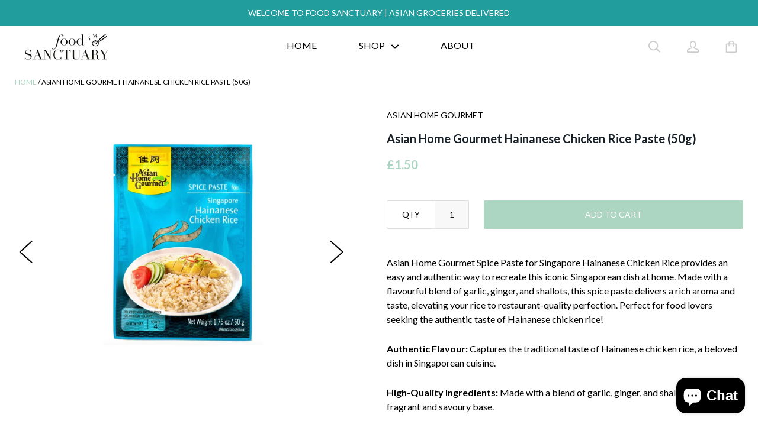

--- FILE ---
content_type: text/javascript
request_url: https://www.foodsanctuary.co.uk/cdn/shop/t/4/assets/script.js?v=92640128304517855761528818679
body_size: 8838
content:
(function($2){"use strict";var pluginName="themeMap",namespace="plugin_"+pluginName;function Plugin(element){this.mapContainer=$2(element),this.googleMap=this.mapContainer.find(".featured-map__gmap").get(0),this.options=JSON.parse(this.mapContainer.attr("data-section-settings")),this.options.apiKey&&this.options.mapAddress&&this._initMap()}Plugin.prototype._initMap=function(){var geocoder=new google.maps.Geocoder,self=this;geocoder.geocode({address:this.options.mapAddress},function(results,status){if(status!==google.maps.GeocoderStatus.OK)Shopify.designMode;else{var mapOptions={zoom:self.options.zoom,center:results[0].geometry.location,draggable:!1,clickableIcons:!1,scrollwheel:!1,disableDoubleClickZoom:!0,disableDefaultUI:!0},map=new google.maps.Map(self.googleMap,mapOptions),center=map.getCenter();map.setCenter(center);var icon={path:"M32.7374478,5.617 C29.1154478,1.995 24.2994478,0 19.1774478,0 C14.0544478,0 9.23944778,1.995 5.61744778,5.617 C-1.08555222,12.319 -1.91855222,24.929 3.81344778,32.569 L19.1774478,54.757 L34.5184478,32.6 C40.2734478,24.929 39.4404478,12.319 32.7374478,5.617 Z M19.3544478,26 C15.4954478,26 12.3544478,22.859 12.3544478,19 C12.3544478,15.141 15.4954478,12 19.3544478,12 C23.2134478,12 26.3544478,15.141 26.3544478,19 C26.3544478,22.859 23.2134478,26 19.3544478,26 Z",fillColor:"#acd6c3",fillOpacity:1,anchor:new google.maps.Point(15,55),strokeWeight:0,scale:1};new google.maps.Marker({map,position:map.getCenter(),icon}),self._adjustMapPosition(map),google.maps.event.addDomListener(window,"resize",function(){google.maps.event.trigger(map,"resize"),map.setCenter(center),self._adjustMapPosition(map)})}})},Plugin.prototype._adjustMapPosition=function(map){window.matchMedia("screen and (max-width: 499px)").matches?map.panBy(0,-165):map.panBy(-150,0)},$2.fn[pluginName]=function(options){var method=!1,methodArgs=arguments;return typeof options=="string"&&(method=options),this.each(function(){var plugin=$2.data(this,namespace);!plugin&&!method?$2.data(this,namespace,new Plugin(this,options)):method&&callMethod(plugin,method,Array.prototype.slice.call(methodArgs,1))})}})(jQuery),function($2){"use strict";var pluginName="miniCart",namespace="plugin_"+pluginName;function Plugin(element){this.miniCart=$2(element),this.pageOverlay=$2(".page__overlay"),this.body=$2("body"),this.cartItemCountElements=$2(".cart-icon-wrapper__count"),this._init()}Plugin.prototype._init=function(){Modernizr.touchevents&&(bouncefix.add("mini-cart__header"),bouncefix.add("mini-cart__items"),bouncefix.add("mini-cart__footer"));var headerHeight=$2(".header__wrapper").height()+1+"px",self=this;this.miniCart.find(".mini-cart__header").css({height:headerHeight,"min-height":headerHeight}),this.body.on("click",'[data-action="open-mini-cart"]',$2.proxy(this.toggleMiniCart,this)),this.miniCart.on("click",'[data-action="close-mini-cart"]',$2.proxy(this.toggleMiniCart,this)),this.miniCart.on("click",'[data-action="remove-product"]',$2.proxy(this.removeProduct,this)),$2(document).on("product.added",$2.proxy(this.productAdded,this)),$2.ajax("/cart?view=mini-cart-content").then(function(cartContent){self._rerenderMiniCart(cartContent)})},Plugin.prototype.toggleMiniCart=function(){var self=this;return setTimeout(function(){var boundingTopRect=$2(".header__wrapper")[0].getBoundingClientRect().top;self.miniCart.css("margin-top",boundingTopRect),Modernizr.mq("(max-width: 499px)")&&self.miniCart.find(".mini-cart__content").css("max-height",self.miniCart.height()-self.miniCart.find(".mini-cart__header").height()-boundingTopRect+"px"),self.miniCart.hasClass("mini-cart--open")?self.closeMiniCart():self.openMiniCart()},50),!1},Plugin.prototype.openMiniCart=function(){this.miniCart.addClass("mini-cart--open"),this.pageOverlay.addClass("page__overlay--open"),this.pageOverlay.one("click",$2.proxy(this.closeMiniCart,this)),this.body.addClass("no-scroll")},Plugin.prototype.closeMiniCart=function(){this.miniCart.removeClass("mini-cart--open"),this.pageOverlay.removeClass("page__overlay--open").off("click"),this.body.removeClass("no-scroll")},Plugin.prototype.productAdded=function(){var self=this;this.toggleMiniCart(),this.miniCart.addClass("mini-cart--reloading"),$2.ajax("/cart?view=mini-cart-content").then(function(cartContent){self._rerenderMiniCart(cartContent)})},Plugin.prototype.removeProduct=function(event){var item=$2(event.currentTarget).closest(".mini-cart__item"),lineItem=item.attr("data-index"),self=this;return this.miniCart.addClass("mini-cart--reloading"),$2.post({url:"/cart/change.js",dataType:"json",data:{quantity:0,line:parseInt(lineItem)}}).then(function(){$2.ajax("/cart?view=mini-cart-content").then(function(cartContent){item.slideUp(150,function(){self._rerenderMiniCart(cartContent)})})}),!1},Plugin.prototype._rerenderMiniCart=function(content){var newMiniCartContent=$2(content);Modernizr.touchevents&&(bouncefix.remove("mini-cart__items"),bouncefix.remove("mini-cart__footer")),newMiniCartContent.hasClass("mini-cart__empty")?($2(".cart-icon-wrapper--has-items").hide(),$2(".cart-icon-wrapper--empty").show()):($2(".cart-icon-wrapper--has-items").show(),$2(".cart-icon-wrapper--empty").hide(),this.cartItemCountElements.text(newMiniCartContent.attr("data-item-count"))),this.miniCart.find(".mini-cart__content").html(newMiniCartContent),this.miniCart.removeClass("mini-cart--reloading"),Modernizr.touchevents&&(bouncefix.add("mini-cart__items"),bouncefix.add("mini-cart__footer"))},$2.fn[pluginName]=function(options){var method=!1,methodArgs=arguments;return typeof options=="string"&&(method=options),this.each(function(){var plugin=$2.data(this,namespace);!plugin&&!method?$2.data(this,namespace,new Plugin(this,options)):method&&callMethod(plugin,method,Array.prototype.slice.call(methodArgs,1))})}}(jQuery),function($2){"use strict";var pluginName="navigationSidebar",namespace="plugin_"+pluginName;function Plugin(element){this.navigationSidebar=$2(element),this.navigationSidebarCurrent=this.navigationSidebar.find(".navigation-sidebar__current-title"),this.pageOverlay=$2(".page__overlay"),this.body=$2("body"),this._init()}Plugin.prototype._init=function(){this.navigationSidebar.find(".navigation-sidebar__top").css("height",$2(".header__wrapper").height()+1+"px"),Modernizr.touchevents&&(bouncefix.add("navigation-sidebar__header"),bouncefix.add("navigation-sidebar__list")),$2("body").on("click",'[data-action="open-navigation-sidebar"], [data-action="close-navigation-sidebar"]',$2.proxy(this.toggleNavigationSidebar,this)),$2('[data-action="rewind-navigation-sidebar"]').on("click",$2.proxy(this.rewindNavigationSidebar,this)),this.navigationSidebar.find(".navigation-sidebar__item--expandable > .navigation-sidebar__link").on("click",$2.proxy(this.openNextLevel,this))},Plugin.prototype.toggleNavigationSidebar=function(event){var topMargin=$2(".header__wrapper")[0].getBoundingClientRect().top;return this.navigationSidebar.toggleClass("navigation-sidebar--open"),this.navigationSidebar.css("margin-top",topMargin),this.pageOverlay.toggleClass("page__overlay--open"),this.body.toggleClass("no-scroll"),this.navigationSidebar.hasClass("navigation-sidebar--open")?(this.navigationSidebar.one("transitionend webkitTransitionEnd oTransitionEnd",function(){$2(".navigation-sidebar__list--active").focus()}),this.pageOverlay.one("click",$2.proxy(this.closeNavigationSidebar,this))):this.pageOverlay.off("click"),!1},Plugin.prototype.closeNavigationSidebar=function(event){this.navigationSidebar.removeClass("navigation-sidebar--open"),this.pageOverlay.removeClass("page__overlay--open").off("click"),this.body.removeClass("no-scroll")},Plugin.prototype.openNextLevel=function(event){var element=$2(event.currentTarget),currentLevel=element.closest(".navigation-sidebar__list"),subNav=element.attr("data-open-nav"),nextLevel=this.navigationSidebar.find('[data-nav-for="'+subNav+'"]');return nextLevel.addClass("navigation-sidebar__list--active"),currentLevel.addClass("navigation-sidebar__list--hidden"),$2('[data-action="close-navigation-sidebar"]').hide(),$2('[data-action="rewind-navigation-sidebar"]').show(),this.navigationCurrentLevel=nextLevel,this.navigationSidebarCurrent.text(nextLevel.attr("data-nav-name")),!1},Plugin.prototype.rewindNavigationSidebar=function(event){var parentLevel=this.navigationSidebar.find('[data-nav-for="'+this.navigationCurrentLevel.attr("data-parent-nav")+'"]');return this.navigationCurrentLevel.removeClass("navigation-sidebar__list--active"),parentLevel.removeClass("navigation-sidebar__list--hidden"),parentLevel.attr("data-parent-nav")?this.navigationSidebarCurrent.text(parentLevel.attr("data-nav-name")):($2('[data-action="close-navigation-sidebar"]').show(),$2('[data-action="rewind-navigation-sidebar"]').hide(),this.navigationSidebarCurrent.text("")),this.navigationCurrentLevel=parentLevel,!1},$2.fn[pluginName]=function(options){var method=!1,methodArgs=arguments;return typeof options=="string"&&(method=options),this.each(function(){var plugin=$2.data(this,namespace);!plugin&&!method?$2.data(this,namespace,new Plugin(this,options)):method&&callMethod(plugin,method,Array.prototype.slice.call(methodArgs,1))})}}(jQuery),function($2){"use strict";var pluginName="product",namespace="plugin_"+pluginName;function Plugin(element,options){this.element=$2(element),this.options=options,this.product=this.options.product,this.singleOptionSelectors=this.element.find(".single-option-selector"),this.masterSelector=this.element.find("#product-select-"+this.product.id),this.currentVariant=this._getVariantFromOptions(),this._init();var self=this;$2(document).on("shopify:section:load",function(event){self.element=$2("#product-"+self.options.product.id),self._init()})}Plugin.prototype._init=function(){this.singleOptionSelectors.on("change",$2.proxy(this._onSelectorChanged,this)),this.element.find('[data-action="add-to-cart"]').on("click",$2.proxy(this._addToCart,this));for(var i=0;i!==this.product.options.length;++i){var selector=$2("#single-option-selector-"+i);selector.css("padding-left",28+selector.next(".option-selector__label").outerWidth()+"px")}},Plugin.prototype._onVariantChanged=function(previousVariant,newVariant){var productMeta=this.element.find(".product-meta"),productMetaPrices=productMeta.find(".product-meta__prices"),productMetaLabels=productMeta.find(".product-meta__labels"),addToCartButton=this.element.find(".product__add-to-cart");if(productMeta.find(".product-meta__price, .label:not(.label--custom)").remove(),newVariant){if(newVariant.available?(addToCartButton.removeClass("button--secondary").addClass("button--primary").removeAttr("disabled").text(window.languages.addToCartLabel),newVariant.compare_at_price>newVariant.price?(productMetaPrices.before('<span class="product-meta__price product-meta__price--new" data-money-convertible>'+Shopify.formatMoney(newVariant.price,window.shop.moneyFormat)+"</span>"),productMetaPrices.before('<span class="product-meta__price product-meta__price--old" data-money-convertible>'+Shopify.formatMoney(newVariant.compare_at_price,window.shop.moneyFormat)+"</span>")):productMetaPrices.before('<span class="product-meta__price" data-money-convertible>'+Shopify.formatMoney(newVariant.price,window.shop.moneyFormat)+"</span>")):(addToCartButton.removeClass("button--primary").addClass("button--secondary").attr("disabled","disabled").text(window.languages.soldOutLabel),productMetaLabels.append('<span class="label label--sold-out">'+window.languages.soldOutLabel+"</span>")),newVariant.featured_image){if(this.options.context==="main")var productSlideshow=this.element.find(".product__slideshow"),productSlideshowImages=productSlideshow.find(".product__slideshow-slide");else if(this.options.context==="home"){var productImage=this.element.find(".featured-product__image"),aspectRatio=newVariant.featured_image.width/newVariant.featured_image.height;productImage.attr("data-sizes","auto").attr("data-widths","["+this._getSupportedSizes(newVariant.featured_image,[200,300,400,600,800,900,1e3]).join(",")+"]").attr("data-src",this._getSizedImageUrl(newVariant.featured_image.src,"1x1").replace("_1x1.","_{width}x.")).addClass("lazyload"),productImage.parent(".aspect-ratio").css("padding-bottom",100/aspectRatio+"%")}else var productSlideshow=this.element.find(".quick-shop__slideshow"),productSlideshowImages=productSlideshow.find(".product__slideshow-slide");if(this.options.context!=="home"){var itemToFind=productSlideshowImages.filter('[data-image-id="'+newVariant.featured_image.id+'"]');productSlideshow.slick("slickGoTo",itemToFind.attr("data-index"))}}}else addToCartButton.removeClass("button--primary").addClass("button--secondary").attr("disabled","disabled").text(window.languages.unavailableLabel);$2(document).trigger("variant.changed",newVariant)},Plugin.prototype._onSelectorChanged=function(){var previousVariant=this.currentVariant;this.currentVariant=this._getVariantFromOptions(),this._onVariantChanged(previousVariant,this.currentVariant),this.currentVariant&&(this.options.enableHistoryState&&this._updateHistoryState(this.currentVariant),this.masterSelector.find("[selected]").removeAttr("selected"),this.masterSelector.find('[value="'+this.currentVariant.id+'"]').attr("selected","selected")),$2(document).trigger("variant.changed",this.currentVariant)},Plugin.prototype._updateHistoryState=function(variant){if(history.replaceState){var newUrl=window.location.protocol+"//"+window.location.host+window.location.pathname+"?variant="+variant.id;window.history.replaceState({path:newUrl},"",newUrl)}},Plugin.prototype._addToCart=function(event){var productForm=this.element.find(".product__form"),addToCartButton=productForm.find(".product__add-to-cart");addToCartButton.text(window.languages.addingToCartButton),addToCartButton.attr("disabled","disabled"),$2.post({url:"/cart/add.js",data:productForm.serialize(),dataType:"json"}).then(function(result){addToCartButton.removeAttr("disabled"),addToCartButton.text(window.languages.addToCartButton),window.quickShopRemodalInstance&&window.quickShopRemodalInstance.close(),$2(document).trigger("product.added")}).catch(function(error){addToCartButton.text(error.responseJSON.description),setTimeout(function(){addToCartButton.text(window.languages.addToCartButton),addToCartButton.removeAttr("disabled")},2e3)}),event.preventDefault()},Plugin.prototype._getVariantFromOptions=function(){var selectedValues=this._getCurrentOptions(),variants=this.product.variants,found=!1;return variants.forEach(function(variant){var satisfied=!0;selectedValues.forEach(function(option){satisfied&&(satisfied=option.value===variant[option.index])}),satisfied&&(found=variant)}),found||null},Plugin.prototype._getCurrentOptions=function(){var currentOptions=this.singleOptionSelectors.toArray().map(function(element){var $element=$2(element),type=$element.attr("type"),index=$element.attr("data-option-index");return type==="radio"||type==="checkbox"?$element[0].checked?{value:$element.val(),index}:!1:{value:$element.val(),index}});return currentOptions.filter(function(item){return item})},Plugin.prototype._getSizedImageUrl=function(src,size){if(size===null)return src;if(size==="master")return src.replace(/http(s)?:/,"");const match=src.match(/\.(jpg|jpeg|gif|png|bmp|bitmap|tiff|tif)(\?v=\d+)?$/i);if(match){const prefix=src.split(match[0]),suffix=match[0];return(prefix[0]+"_"+size+suffix).replace(/http(s)?:/,"")}else return null},Plugin.prototype._getSupportedSizes=function(image,desiredSizes){var supportedSizes=[],imageWidth=image.width;return desiredSizes.forEach(function(width){imageWidth>=width&&supportedSizes.push(width)}),supportedSizes},$2.fn[pluginName]=function(options){var method=!1,methodArgs=arguments;return typeof options=="string"&&(method=options),this.each(function(){var plugin=$2.data(this,namespace);!plugin&&!method?$2.data(this,namespace,new Plugin(this,options)):method&&callMethod(plugin,method,Array.prototype.slice.call(methodArgs,1))})}}(jQuery),function($2){$2.fn.pick=function(count){for(var howMany=count||4,index_array=[],original_obj_size=this.length,i=0;i<original_obj_size;i++)index_array.push(i);var shuffle=function(v){for(var j,x,i2=v.length;i2;j=parseInt(Math.random()*i2),x=v[--i2],v[i2]=v[j],v[j]=x);return v},new_index_array=shuffle(index_array).slice(0,howMany);return this.each(function(i2){$2.inArray(i2,new_index_array)===-1&&$2(this).remove()}).filter(function(){return this.parentNode!==null})}}(jQuery),function($2){var methods={init:function(){var element=$2(this),wrapper=element.find(".header__search-wrapper");element.find('[data-action="open-search"]').on("click",function(){return element.addClass("header__item-search--expanded").closest(".header__wrapper").addClass("header__wrapper--search"),wrapper.one("transitionend webkitTransitionEnd oTransitionEnd",function(){element.find(".search__input").focus()}),!1}),element.find('[data-action="close-search"]').on("click",function(){return element.removeClass("header__item-search--expanded header__item-search--active").closest(".header__wrapper").removeClass("header__wrapper--search"),!1}),element.find(".search__input").awesomecomplete({resultLimit:50,typingDelay:150,suggestionListClass:"autocomplete__results",itemClass:"autocomplete__result",activeItemClass:"autocomplete__result--active",splitTerm:!1,attachTo:$2(".autocomplete"),wrapSuggestions:!0,dataMethod:function(term,event,done){element.addClass("header__item-search--active"),$2.ajax({url:"/search",dataType:"json",data:{q:term+"*",view:"json",type:"product,article,page"}}).then(function(data){done(data)})},sortFunction:function(){return 0},renderFunction:function(result,term){if(result.results_count!==void 0)return result.results_count===0?'<p class="autocomplete__no-results">'+window.languages.autocompleteNoResults+"</p>":'<a href="'+result.url+'" class="button button--primary">'+window.languages.autocompleteSeeAll+" ("+result.results_count+")</a>";var html='<img src="'+result.image+'" class="autocomplete__image"><div class="autocomplete__info '+(result.price_min===null?"autocomplete__info--page":"")+'">';if(result.vendor&&(html+='<span class="autocomplete__subheading">'+result.vendor+"</span>"),result.blog&&(html+='<span class="autocomplete__subheading">'+result.blog+"</span>"),html+='<span class="autocomplete__heading">'+result.title+"</span>",result.object_type==="product"){var priceMin=result.price_min,currentCurrency=window.Currency.currentCurrency,format=window.shop.moneyFormat;priceMin=Shopify.formatMoney(priceMin,format),html+='<span class="autocomplete__price" data-money-convertible>'+priceMin+"</span>"}return html+="</div>",html},onComplete:function(dataItem){location.href=dataItem.url}})}};$2.fn.searchAutocomplete=function(options){return methods.init.call(this,options)}}(jQuery),function($2){"use strict";var pluginName="tabs",namespace="plugin_"+pluginName;function Plugin(element){this.element=$2(element),this.tabsNav=this.element.find(".tabs__nav-item"),this.tabsContent=this.element.find(".tabs__content"),this.tabsNavLine=this.element.find(".tabs__nav-line"),this.tabsNav.on("click",$2.proxy(this.switchTab,this));var self=this;$2(document).on("shopify:block:select",function(event){$2("html, body").animate({scrollTop:$2(event.target).offset().top-$2(".header").height()+"px"},"fast"),self.switchTab(event)})}Plugin.prototype.switchTab=function(event){var currentTab=$2(event.target),currentTabIndex=currentTab.attr("data-tab-index");console.log(currentTab),currentTab.addClass("tabs__nav-item--active").siblings().removeClass("tabs__nav-item--active"),this.tabsContent.find(".tabs__content-item").removeClass("tabs__content-item--active").eq(currentTabIndex).addClass("tabs__content-item--active"),this.tabsNavLine.css({left:currentTab.offset().left-this.tabsNav.first().offset().left,width:currentTab.width()}),event.stopPropagation()},Plugin.prototype.destroy=function(){this.tabsNav.off("click")},$2.fn[pluginName]=function(options){var method=!1,methodArgs=arguments;return typeof options=="string"&&(method=options),this.each(function(){var plugin=$2.data(this,namespace);!plugin&&!method?$2.data(this,namespace,new Plugin(this,options)):method&&callMethod(plugin,method,Array.prototype.slice.call(methodArgs,1))})}}(jQuery);var router=new RouterRouter;router.route("account/addresses",function(){$('[data-action="open-new-address-modal"]').on("click",function(e){var instance=$(".addresses__new").remodal({});instance.open(),e.preventDefault()}),$('[data-action="open-edit-address-modal"]').on("click",function(e){var instance=$('.addresses__edit[data-address="'+$(this).attr("data-address")+'"]').remodal({});instance.open(),e.preventDefault()})}),router.route("*all",function(){var isMobile=Modernizr.mq("(max-width: 500px)");(function(){var headerSection=$("#shopify-section-header");Stickyfill.add(headerSection.get(0)),$(".anchor").css("top",-headerSection.height()),$(document).on("shopify:section:unload","#shopify-section-header",function(event){Stickyfill.remove(event.target)}),$(document).on("shopify:section:load","#shopify-section-header",function(event){Stickyfill.add(event.target)})})(),function(){$(".header__item-search").searchAutocomplete(),$(document).on("shopify:section:load","#shopify-section-header",function(event){$(event.target).find(".header__item-search").searchAutocomplete()})}(),function(){$(".navigation-sidebar").navigationSidebar()}(),function(){$(".mini-cart").miniCart()}(),function(){$(".navigation-horizontal__list-item--expandable > .navigation-horizontal__list-link").on("click",function(){var element=$(this),item=element.closest(".navigation-horizontal__list-item");item.toggleClass("navigation-horizontal__list-item--active").attr("aria-expanded",function(index,attr){return attr==="true"?"false":"true"}),item.siblings().removeClass("navigation-horizontal__list-item--active").attr("aria-expanded","false").find(".navigation-horizontal__dropdown-item--active").removeClass("navigation-horizontal__dropdown-item--active").attr("aria-expanded","false");var megaMenu=item.find(".navigation-horizontal__dropdown--mega");if(megaMenu.length!==0){var windowWidth=window.innerWidth,rightEdge=item[0].getBoundingClientRect().right;rightEdge-200+megaMenu.width()>windowWidth?megaMenu.addClass("navigation-horizontal__dropdown--left"):megaMenu.removeClass("navigation-horizontal__dropdown--left")}return $(document).on("click",function(e){$(e.target).closest(".navigation-horizontal").length===0&&(item.removeClass("navigation-horizontal__list-item--active").attr("aria-expanded","false"),item.find(".navigation-horizontal__dropdown-item--active").removeClass("navigation-horizontal__dropdown-item--active").attr("aria-expanded","false"),$(document).off("click"))}),!1}),$(".navigation-horizontal__dropdown-item--expandable > .navigation-horizontal__dropdown-link").on("click",function(){var element=$(this),item=element.closest(".navigation-horizontal__dropdown-item");item.toggleClass("navigation-horizontal__dropdown-item--active").attr("aria-expanded",function(index,attr){return attr==="true"?"false":"true"}),item.siblings().removeClass("navigation-horizontal__dropdown-item--active").attr("aria-expanded","false");var windowWidth=window.innerWidth,rightEdge=element[0].getBoundingClientRect().right,nestedMenus=item.closest(".navigation-horizontal__dropdown").find(".navigation-horizontal__dropdown"),shouldOpenLeft=!1;return nestedMenus.each(function(index,item2){if(rightEdge+item2.offsetWidth>windowWidth)return shouldOpenLeft=!0,!1}),shouldOpenLeft?nestedMenus.addClass("navigation-horizontal__dropdown--left"):nestedMenus.removeClass("navigation-horizontal__dropdown--left"),!1});var dropdownImageContainer=$(".navigation-horizontal__image");$(".dropdown-column__list-link[data-src]").on("mouseenter",function(){dropdownImageContainer.attr("src",$(this).attr("data-src"))})}(),function(){var initCollectionsCollage=function(collections){collections.finalTilesGallery({margin:isMobile?10:25,gridSize:20,minTileWidth:isMobile?180:Math.min(window.innerWidth-25,350),imageSizeFactor:[[2e3,.5],[1024,.45],[480,.4]]})};initCollectionsCollage($(".list-collections--collage")),$(document).on("shopify:section:load",function(event){var collections=$(event.target).find(".list-collections--collage");collections.length>0&&initCollectionsCollage(collections)})}(),function(){var initProductsCollage=function(products){var options={margin:isMobile?10:25,gridSize:15,minTileWidth:isMobile?180:Math.min(window.innerWidth-25,325),imageSizeFactor:[[2e3,.6],[1024,.5],[480,.35]]};products.attr("data-infinite-scroll-url")&&(options.autoLoadURL=products.attr("data-infinite-scroll-url"),options.loadingTarget=".collection__loader",options.onAutoLoaded=function(html){return $(html).find(".ftg-items").children()},options.onAutoLoadCompleted=function(){$(".collection__loader").remove()}),products.finalTilesGallery(options)};initProductsCollage($(".collection--collage")),$(document).on("shopify:section:load",function(event){var products=$(event.target).find(".collection--collage");products.length>0&&initProductsCollage(products)})}(),function(){var quickShopModal=$(".quick-shop"),quickShopRemodalInstance=quickShopModal.remodal({hashTracking:!1});$("body").on("click",'[data-action="open-quick-shop"]',function(event){quickShopRemodalInstance.open(),$.ajax($(this).attr("data-quick-shop-url")).then(function(result){quickShopModal.html(result)}),window.quickShopRemodalInstance=quickShopRemodalInstance,event.preventDefault()}),$(document).on("closed",".quick-shop",function(){quickShopModal.html('<div class="quick-shop__spinner spinner-container spinner-container--large"><div class="spinner spinner--circle"></div></div>'),window.quickShopRemodalInstance=null})}(),function(){Modernizr.touchevents||($("body").on("mouseenter",".product-item__inner",function(){$(this).find(".product-item__label--hidden").slideDown({duration:250,easing:"swing"})}),$("body").on("mouseleave",".product-item__inner",function(){$(this).find(".product-item__label--hidden").slideUp({duration:250,easing:"swing"})}))}(),function(){var popupModalInstance=null,initPopup=function(element){element.length===0||Modernizr.mq("(max-width: 559px)")||(popupModalInstance=element.remodal({hashTracking:!0,appendTo:"#shopify-section-popup"}),setTimeout(function(){popupModalInstance.getState()==="closed"&&!$.cookie("theme_popup_seen")&&element.attr("data-visible")==="true"&&popupModalInstance.open(),$.cookie("theme_popup_seen",!0,{expires:parseInt(element.attr("data-remember-me"))})},parseInt(element.attr("data-delay"))))};initPopup($(".promotion-popup"),!1),$(document).on("shopify:section:select","#shopify-section-popup",function(){popupModalInstance&&popupModalInstance.getState()!=="opened"&&popupModalInstance.open()}),$(document).on("shopify:section:deselect","#shopify-section-popup",function(){popupModalInstance&&popupModalInstance.close()}),$(document).on("shopify:section:load","#shopify-section-popup",function(event){initPopup($(event.target).find(".promotion-popup"))})}(),function(){$(".featured-map").themeMap(),$(document).on("shopify:section:load",".shopify-section__featured-map",function(event){$(event.target).find(".featured-map").themeMap()})}(),function(){var initBackToTop=function(){var backToTopElement=$(".back-to-top"),backToTopOffset=300,backToTopDuration=500;$(window).on("scroll.backToTop",function(){$(this).scrollTop()>backToTopOffset?backToTopElement.addClass("back-to-top--active"):backToTopElement.removeClass("back-to-top--active")}),backToTopElement.on("click",function(e){return e.preventDefault(),$("html, body").animate({scrollTop:0},backToTopDuration),!1})};initBackToTop(),$(document).on("shopify:section:unload","#shopify-section-footer",function(){$(window).off(".backToTop")}),$(document).on("shopify:section:load","#shopify-section-footer",function(){initBackToTop()})}()}),router.route("cart",function(){var cartNotes=$(".cart__note textarea");cartNotes.on("change",function(){var newNote=$(this).val();cartNotes.val(newNote),$.post("/cart/update.js",{note:$(this).val()},null,"json")}),$(".cart-item__quantity-input").on("change",function(){var element=$(this),lineItem=element.closest(".cart-item"),lineIndex=parseInt(lineItem.attr("data-index"));window.location.href="/cart/change?quantity="+parseInt($(this).val())+"&line="+lineIndex}),function(){var shippingEstimator=$(".shipping-estimator"),shippingEstimatorSubmit=shippingEstimator.find(".shipping-estimator__submit"),shippingEstimatorResults=shippingEstimator.find(".shipping-estimator__results"),shippingEstimatorList=shippingEstimatorResults.find(".shipping-estimator__list"),cartEstimatedShipping=$(".cart__taxes");$(".shipping-estimator__submit").on("click",function(){return shippingEstimatorSubmit.text(window.languages.shippingEstimatorSubmitting),$.ajax({method:"GET",url:"/cart/shipping_rates.json",data:{shipping_address:{country:shippingEstimator.find("#address_country").val(),province:shippingEstimator.find("#address_province").val(),zip:shippingEstimator.find("#address_zip").val()}},success:function(results){if(shippingEstimatorList.empty(),results.shipping_rates.length===0?shippingEstimatorResults.find(".shipping-estimator__results-title").text(window.languages.shippingEstimatorNoRates):shippingEstimatorResults.find(".shipping-estimator__results-title").text(window.languages.shippingEstimatorRates),results.shipping_rates.forEach(function(item){var amount=Shopify.formatMoney(item.price*100,window.shop.moneyFormat);shippingEstimatorList.append('<li class="shipping-estimator__item">'+item.name+": <span data-money-convertible>"+amount+"</span></li>")}),results.shipping_rates.length>0){var firstPrice=Shopify.formatMoney(results.shipping_rates[0].price*100,window.shop.moneyFormat);cartEstimatedShipping.html(window.languages.cartEstimatedShipping+" "+firstPrice)}},error:function(results){shippingEstimatorList.empty(),shippingEstimatorResults.find(".shipping-estimator__results-title").text(window.languages.shippingEstimatorError);var response=results.responseJSON,errors=[];for(var key in response)response.hasOwnProperty(key)&&errors.push({key,value:response[key][0]});errors.forEach(function(item){shippingEstimatorList.append('<li class="shipping-estimator__item">'+item.key+": "+item.value+"</li>")})},complete:function(results){shippingEstimatorSubmit.text(window.languages.shippingEstimatorSubmit),shippingEstimatorResults.show()}}),!1})}(),new Shopify.CountryProvinceSelector("address_country","address_province",{hideElement:"address_province_container"})}),router.route("collections/*type",function(){(function(){var body=$("body");if(Shopify.queryParams={},$(".collection-filter--sorter select").val(window.shop.collectionSortBy),body.on("change",".collection-filter--sorter select",function(){Shopify.queryParams.sort_by=$(this).val(),location.search=$.param(Shopify.queryParams)}),location.search.length)for(var aKeyValue,i=0,aCouples=location.search.substr(1).split("&");i<aCouples.length;i++)aKeyValue=aCouples[i].split("="),aKeyValue.length>1&&(Shopify.queryParams[decodeURIComponent(aKeyValue[0])]=decodeURIComponent(aKeyValue[1]));body.on("change",".collection-filter:not(.collection-filter--sorter) select",function(event){window.location.href=$(event.currentTarget).find(":selected").val()})})(),function(){var initInfiniteScrollHelper=function(element){element.infiniteScrollHelper({loadingClassTarget:".collection__loader",loadingClass:"collection__loader--loading",startingPageCount:window.shop.currentPage,hasMore:!0,loadMore:function(page,done){var loadingTarget=$(this.loadingClassTarget);if(!this.hasMore||loadingTarget.length==0){done();return}var targetUrl=$.query.load(loadingTarget.attr("data-next-page"));targetUrl=targetUrl.set("page",page),$.ajax({url:location.protocol+"//"+location.host+location.pathname,data:targetUrl.toString().slice(1)}).then(function(content){done();var productItems=$(content).find(".collection--grid").children();productItems.length===0?($(".collection--grid").infiniteScrollHelper("destroy"),loadingTarget.remove()):$(".collection--grid").append(productItems)})}})};initInfiniteScrollHelper($(".collection--grid")),$(document).on("shopify:section:unload",function(event){$(event.target).find(".collection--grid").infiniteScrollHelper("destroy")}),$(document).on("shopify:section:load",function(event){initInfiniteScrollHelper($(event.target).find(".collection--grid"))})}()}),router.route("",function(){(function(){var slideshow=$(".slideshow"),initSlideshow=function(slideshow2){slideshow2.find(".slideshow__slides").slick({autoplay:slideshow2.attr("data-autoplay")==="true",autoplaySpeed:parseInt(slideshow2.attr("data-cycle-speed")),fade:slideshow2.attr("data-animation-type")==="fade",adaptiveHeight:!0,mobileFirst:!0,accessibility:!1,arrows:!1,dots:!0})};initSlideshow(slideshow),$(document).on("shopify:section:unload",".shopify-section__slideshow",function(event){$(event.target).find(".slideshow__slides").slick("unslick")}),$(document).on("shopify:section:load",".shopify-section__slideshow",function(event){initSlideshow($(event.target).find(".slideshow"))}),$(document).on("shopify:block:select",".shopify-section__slideshow",function(event){var currentSlide=$(event.target),slideshow2=currentSlide.closest(".slideshow__slides");slideshow2.slick("slickGoTo",currentSlide.attr("data-slide-index")),slideshow2.slick("slickPause")}),$(document).on("shopify:block:deselect",".shopify-section__slideshow",function(event){$(event.target).closest(".slideshow__slides").slick("slickPlay")})})(),function(){var initInstagram=function(instagramAccessToken,limit){var instagramTemplate='<div class="instagram__image-wrapper"><a href="{{link}}" data-bg="{{image}}" class="lazyload image--fade-in" target="_blank"><div class="instagram__overlay"><p class="instagram__caption">{{caption}}</p><time class="instagram__date">{{model.created_time}}</time></div></a></div>',formatInstagramDate=function(image){var date=new Date(image.created_time*1e3);m=date.getMonth(),d=date.getDate(),y=date.getFullYear();var monthNames=["Jan","Feb","Mar","Apr","May","Jun","Jul","Aug","Sep","Oct","Nov","Dec"];return image.created_time=monthNames[m]+" "+d+", "+y,!0},feed=new Instafeed({get:"user",userId:"self",accessToken:instagramAccessToken,sortBy:"most-recent",limit,resolution:"standard_resolution",template:instagramTemplate,after:function(){$("#instafeed-mobile").append($("#instafeed").html())},filter:$.proxy(formatInstagramDate)});feed.run()},initTwitter=function(twitterUsername){twttr.ready(function(){twttr.widgets.createTimeline({sourceType:"profile",screenName:twitterUsername},document.getElementById("twitter-timeline"),{tweetLimit:1,chrome:"noheader nofooter noborders transparent noscrollbar"}).then(function(result){var content=$(result).contents(),twitterModule=$(".tweet");twitterModule.find(".tweet__content").html(content.find(".timeline-Tweet-text")),twitterModule.find(".tweet__date").text(content.find(".timeline-Tweet-timestamp .dt-updated").attr("aria-label"))})})},initFeeds=function(social){var instagramAccessToken=social.attr("data-instagram-access-token"),twitterUsername=social.attr("data-twitter-username");instagramAccessToken&&initInstagram(instagramAccessToken,twitterUsername?3:6),twitterUsername&&initTwitter(twitterUsername)};initFeeds($(".index-module__social")),$(document).on("shopify:section:load",function(event){initFeeds($(event.target).find(".index-module__social"))})}()}),router.route("account/login",function(){var switchToRecoverForm=function(){$(".login-form, .recover-form").toggle(),$(".page__title").text(window.languages.passwordRecoverTitle)};$('[data-action="display-recover-form"]').on("click",function(){return switchToRecoverForm(),!1}),(window.location.hash==="#recover"||window.recoverPassword===!0)&&switchToRecoverForm()}),router.route("password",function(){$('.password__admin-link [data-action="storefront-password"]').on("click",function(){$(".password__storefront-form").slideDown()})});var productRoute=function(){var isMobile=Modernizr.mq("(max-width: 500px)");(function(){var initProductSlideshow=function(productSlideshow){var isZoomEnabled=productSlideshow.attr("data-zoom-enabled"),zoomMagnification=productSlideshow.attr("data-zoom-magnification");productSlideshow.on("init afterChange",function(event,slick){var currentSlide=$(slick.$slides[slick.currentSlide]);isZoomEnabled==="true"&&!currentSlide.attr("data-slide-initialized")&&!Modernizr.touchevents&&(currentSlide.zoom({url:currentSlide.attr("data-image-large-url"),touch:!1,magnify:zoomMagnification,onZoomIn:function(){$(this).prev().addClass("product__slideshow-image--zoomed")},onZoomOut:function(){$(this).prev().removeClass("product__slideshow-image--zoomed")}}),currentSlide.attr("data-slide-initialized",!0))}),productSlideshow.slick({autoplay:!1,adaptiveHeight:!0,arrows:!0,dots:!0,fade:productSlideshow.attr("data-rotation-effect")==="fade",mobileFirst:!0,touchThreshold:4,initialSlide:parseInt(productSlideshow.attr("data-initial-slide")),prevArrow:'<span class="slick-prev"><svg class="icon icon-arrow-left-thin"><use xmlns:xlink="http://www.w3.org/1999/xlink" xlink:href="#icon-arrow-left-thin"></use></svg></span>',nextArrow:'<span class="slick-next"><svg class="icon icon-arrow-right-thin"><use xmlns:xlink="http://www.w3.org/1999/xlink" xlink:href="#icon-arrow-right-thin"></use></svg></span>'}),productSlideshow.next(".product__thumbnails").find(".product__thumbnail").on("click",function(){return productSlideshow.slick("slickGoTo",$(this).attr("data-index")),!1})};initProductSlideshow($(".product__slideshow")),$(document).on("shopify:section:unload",function(event){var target=$(event.target);target.find(".product__slideshow").slick("unslick"),target.find(".product__slideshow-nav-image").off("click"),$(document).off(".product__slideshow")}),$(document).on("shopify:section:load",function(event){initProductSlideshow($(event.target).find(".product__slideshow"))})})(),function(){var relatedProductsSection=$(".related-products");relatedProductsSection.find(".related-products__item").pick(relatedProductsSection.attr("data-products-count")).show(),$(document).on("shopify:section:load",function(event){var relatedProductsSection2=$(event.target).find(".related-products");relatedProductsSection2.find(".related-products__item").pick(relatedProductsSection2.attr("data-products-count")).show()})}(),function(){var plugin=$(".product-tabs").tabs();$(document).on("shopify:section:select, shopify:section:unload",function(event){var tabs=$(event.target).find(".product-tabs");tabs.data("plugin_tabs").destroy()}),$(document).on("shopify:section:load",function(event){$(event.target).find(".product-tabs").tabs()})}(),function(){var initGalleryCollage=function(gallery){gallery.finalTilesGallery({margin:isMobile?10:25,gridSize:15,minTileWidth:isMobile?180:Math.min(window.innerWidth-25,325),imageSizeFactor:[[2e3,.6],[1024,.5],[480,.35]]})};initGalleryCollage($(".product-collage-gallery")),$(document).on("shopify:section:load",function(event){var gallery=$(event.target).find(".product-collage-gallery");gallery.length>0&&initGalleryCollage(gallery)})}(),function(){var originalReviewText=null;$(".product").on("click",".spr-summary-actions-newreview",function(){var element=$(this),closeText=window.languages.closeReview,currentText=element.text();currentText!==closeText?(originalReviewText=currentText,element.text(closeText)):element.text(originalReviewText)})}()};router.route("products/*type",productRoute),router.route("collections/*collection/products/*type",productRoute),router.route("search",function(){});
//# sourceMappingURL=/cdn/shop/t/4/assets/script.js.map?v=92640128304517855761528818679
